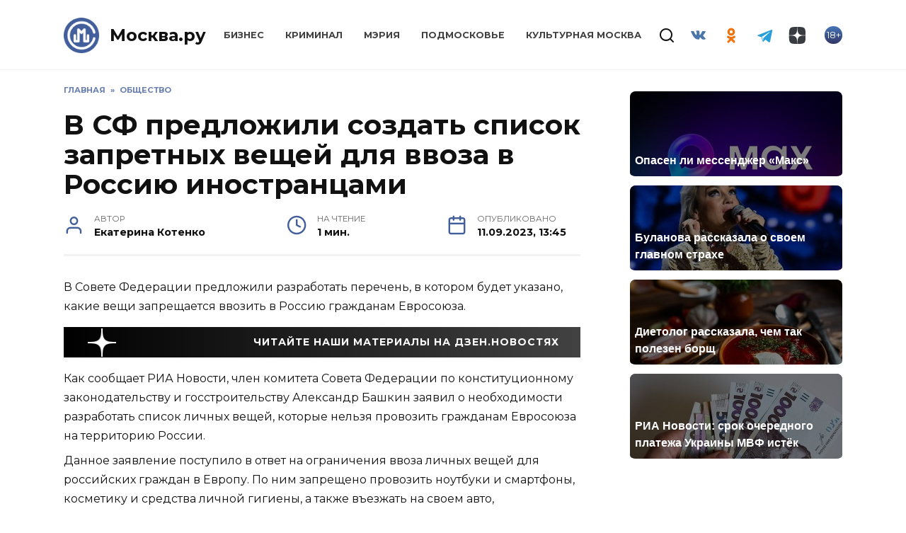

--- FILE ---
content_type: text/html; charset=UTF-8
request_url: https://mockva.ru/2023/09/11/387891.html
body_size: 15740
content:
<!doctype html>
<html lang="ru-RU"
	prefix="og: https://ogp.me/ns#" >
<head>
	<meta charset="UTF-8" />
    <meta http-equiv="X-UA-Compatible" content="IE=edge" />
	<meta name="viewport" content="width=device-width, initial-scale=1" />
    <meta name="theme-color" content="#29272a" />
    <meta name="msapplication-navbutton-color" content="#29272a" />
    <meta name="apple-mobile-web-app-status-bar-style" content="#29272a" />
    <meta name="description" content="Новости Москвы" />
    <atom:link rel="hub" href="https://https://mockva.ru/?pushpress=hub" />
    <link rel="icon" type="image/png" sizes="16x16" href="/favicon-16x16.png" />
    <link rel="icon" type="image/png" sizes="32x32" href="/favicon-32x32.png" />
    <link rel="icon" type="image/png" sizes="192x192" href="/android-chrome-192x192.png" />
    <link rel="mask-icon" href="/safari-pinned-tab.svg" color="#5bbad5">
    <link rel="manifest" href="/manifest.json?1" />
    <link rel="apple-touch-icon" sizes="180x180" href="/apple-touch-icon.png">
    <meta name="msapplication-TileColor" content="#425e9a">
    <meta name="msapplication-TileImage" content="/mstile-144x144.png">
    <meta name="msapplication-config" content="/browserconfig.xml" />
    <link rel="profile" href="http://gmpg.org/xfn/11" />
    <link rel="pingback" href="https://mockva.ru/xmlrpc.php" />
	<title>В СФ предложили создать список запретных вещей для ввоза в Россию иностранцами - Москва.ру</title>

		<!-- All in One SEO 4.1.8 -->
		<meta name="description" content="В Совете Федерации предложили разработать перечень, в котором будет указано, какие вещи запрещается ввозить в Россию гражданам Евросоюза. Как сообщает РИА Новости, член комитета Совета Федерации по конституционному законодательству и госстроительству Александр Башкин заявил о необходимости разработать список личных вещей, которые нельзя провозить гражданам Евросоюза на территорию России. Данное заявление поступило в ответ на ограничения" />
		<meta name="robots" content="max-image-preview:large" />
		<link rel="canonical" href="https://mockva.ru/2023/09/11/387891.html" />
		<meta property="og:locale" content="ru_RU" />
		<meta property="og:site_name" content="Москва.ру - Новости Москвы" />
		<meta property="og:type" content="article" />
		<meta property="og:title" content="В СФ предложили создать список запретных вещей для ввоза в Россию иностранцами - Москва.ру" />
		<meta property="og:description" content="В Совете Федерации предложили разработать перечень, в котором будет указано, какие вещи запрещается ввозить в Россию гражданам Евросоюза. Как сообщает РИА Новости, член комитета Совета Федерации по конституционному законодательству и госстроительству Александр Башкин заявил о необходимости разработать список личных вещей, которые нельзя провозить гражданам Евросоюза на территорию России. Данное заявление поступило в ответ на ограничения" />
		<meta property="og:url" content="https://mockva.ru/2023/09/11/387891.html" />
		<meta property="article:published_time" content="2023-09-11T10:45:35+00:00" />
		<meta property="article:modified_time" content="2023-09-11T10:34:31+00:00" />
		<meta name="twitter:card" content="summary" />
		<meta name="twitter:title" content="В СФ предложили создать список запретных вещей для ввоза в Россию иностранцами - Москва.ру" />
		<meta name="twitter:description" content="В Совете Федерации предложили разработать перечень, в котором будет указано, какие вещи запрещается ввозить в Россию гражданам Евросоюза. Как сообщает РИА Новости, член комитета Совета Федерации по конституционному законодательству и госстроительству Александр Башкин заявил о необходимости разработать список личных вещей, которые нельзя провозить гражданам Евросоюза на территорию России. Данное заявление поступило в ответ на ограничения" />
		<script type="application/ld+json" class="aioseo-schema">
			{"@context":"https:\/\/schema.org","@graph":[{"@type":"WebSite","@id":"https:\/\/mockva.ru\/#website","url":"https:\/\/mockva.ru\/","name":"\u041c\u043e\u0441\u043a\u0432\u0430.\u0440\u0443","description":"\u041d\u043e\u0432\u043e\u0441\u0442\u0438 \u041c\u043e\u0441\u043a\u0432\u044b","inLanguage":"ru-RU","publisher":{"@id":"https:\/\/mockva.ru\/#organization"}},{"@type":"Organization","@id":"https:\/\/mockva.ru\/#organization","name":"\u041c\u043e\u0441\u043a\u0432\u0430.\u0440\u0443","url":"https:\/\/mockva.ru\/"},{"@type":"BreadcrumbList","@id":"https:\/\/mockva.ru\/2023\/09\/11\/387891.html#breadcrumblist","itemListElement":[{"@type":"ListItem","@id":"https:\/\/mockva.ru\/#listItem","position":1,"item":{"@type":"WebPage","@id":"https:\/\/mockva.ru\/","name":"\u0413\u043b\u0430\u0432\u043d\u0430\u044f","description":"\u041d\u043e\u0432\u043e\u0441\u0442\u0438 \u041c\u043e\u0441\u043a\u0432\u044b","url":"https:\/\/mockva.ru\/"},"nextItem":"https:\/\/mockva.ru\/2023\/#listItem"},{"@type":"ListItem","@id":"https:\/\/mockva.ru\/2023\/#listItem","position":2,"item":{"@type":"WebPage","@id":"https:\/\/mockva.ru\/2023\/","name":"2023","url":"https:\/\/mockva.ru\/2023\/"},"nextItem":"https:\/\/mockva.ru\/2023\/09\/#listItem","previousItem":"https:\/\/mockva.ru\/#listItem"},{"@type":"ListItem","@id":"https:\/\/mockva.ru\/2023\/09\/#listItem","position":3,"item":{"@type":"WebPage","@id":"https:\/\/mockva.ru\/2023\/09\/","name":"September","url":"https:\/\/mockva.ru\/2023\/09\/"},"nextItem":"https:\/\/mockva.ru\/2023\/09\/11\/#listItem","previousItem":"https:\/\/mockva.ru\/2023\/#listItem"},{"@type":"ListItem","@id":"https:\/\/mockva.ru\/2023\/09\/11\/#listItem","position":4,"item":{"@type":"WebPage","@id":"https:\/\/mockva.ru\/2023\/09\/11\/","name":"11","url":"https:\/\/mockva.ru\/2023\/09\/11\/"},"previousItem":"https:\/\/mockva.ru\/2023\/09\/#listItem"}]},{"@type":"Person","@id":"https:\/\/mockva.ru\/author\/e-kotenko#author","url":"https:\/\/mockva.ru\/author\/e-kotenko","name":"\u0415\u043a\u0430\u0442\u0435\u0440\u0438\u043d\u0430 \u041a\u043e\u0442\u0435\u043d\u043a\u043e"},{"@type":"WebPage","@id":"https:\/\/mockva.ru\/2023\/09\/11\/387891.html#webpage","url":"https:\/\/mockva.ru\/2023\/09\/11\/387891.html","name":"\u0412 \u0421\u0424 \u043f\u0440\u0435\u0434\u043b\u043e\u0436\u0438\u043b\u0438 \u0441\u043e\u0437\u0434\u0430\u0442\u044c \u0441\u043f\u0438\u0441\u043e\u043a \u0437\u0430\u043f\u0440\u0435\u0442\u043d\u044b\u0445 \u0432\u0435\u0449\u0435\u0439 \u0434\u043b\u044f \u0432\u0432\u043e\u0437\u0430 \u0432 \u0420\u043e\u0441\u0441\u0438\u044e \u0438\u043d\u043e\u0441\u0442\u0440\u0430\u043d\u0446\u0430\u043c\u0438 - \u041c\u043e\u0441\u043a\u0432\u0430.\u0440\u0443","description":"\u0412 \u0421\u043e\u0432\u0435\u0442\u0435 \u0424\u0435\u0434\u0435\u0440\u0430\u0446\u0438\u0438 \u043f\u0440\u0435\u0434\u043b\u043e\u0436\u0438\u043b\u0438 \u0440\u0430\u0437\u0440\u0430\u0431\u043e\u0442\u0430\u0442\u044c \u043f\u0435\u0440\u0435\u0447\u0435\u043d\u044c, \u0432 \u043a\u043e\u0442\u043e\u0440\u043e\u043c \u0431\u0443\u0434\u0435\u0442 \u0443\u043a\u0430\u0437\u0430\u043d\u043e, \u043a\u0430\u043a\u0438\u0435 \u0432\u0435\u0449\u0438 \u0437\u0430\u043f\u0440\u0435\u0449\u0430\u0435\u0442\u0441\u044f \u0432\u0432\u043e\u0437\u0438\u0442\u044c \u0432 \u0420\u043e\u0441\u0441\u0438\u044e \u0433\u0440\u0430\u0436\u0434\u0430\u043d\u0430\u043c \u0415\u0432\u0440\u043e\u0441\u043e\u044e\u0437\u0430. \u041a\u0430\u043a \u0441\u043e\u043e\u0431\u0449\u0430\u0435\u0442 \u0420\u0418\u0410 \u041d\u043e\u0432\u043e\u0441\u0442\u0438, \u0447\u043b\u0435\u043d \u043a\u043e\u043c\u0438\u0442\u0435\u0442\u0430 \u0421\u043e\u0432\u0435\u0442\u0430 \u0424\u0435\u0434\u0435\u0440\u0430\u0446\u0438\u0438 \u043f\u043e \u043a\u043e\u043d\u0441\u0442\u0438\u0442\u0443\u0446\u0438\u043e\u043d\u043d\u043e\u043c\u0443 \u0437\u0430\u043a\u043e\u043d\u043e\u0434\u0430\u0442\u0435\u043b\u044c\u0441\u0442\u0432\u0443 \u0438 \u0433\u043e\u0441\u0441\u0442\u0440\u043e\u0438\u0442\u0435\u043b\u044c\u0441\u0442\u0432\u0443 \u0410\u043b\u0435\u043a\u0441\u0430\u043d\u0434\u0440 \u0411\u0430\u0448\u043a\u0438\u043d \u0437\u0430\u044f\u0432\u0438\u043b \u043e \u043d\u0435\u043e\u0431\u0445\u043e\u0434\u0438\u043c\u043e\u0441\u0442\u0438 \u0440\u0430\u0437\u0440\u0430\u0431\u043e\u0442\u0430\u0442\u044c \u0441\u043f\u0438\u0441\u043e\u043a \u043b\u0438\u0447\u043d\u044b\u0445 \u0432\u0435\u0449\u0435\u0439, \u043a\u043e\u0442\u043e\u0440\u044b\u0435 \u043d\u0435\u043b\u044c\u0437\u044f \u043f\u0440\u043e\u0432\u043e\u0437\u0438\u0442\u044c \u0433\u0440\u0430\u0436\u0434\u0430\u043d\u0430\u043c \u0415\u0432\u0440\u043e\u0441\u043e\u044e\u0437\u0430 \u043d\u0430 \u0442\u0435\u0440\u0440\u0438\u0442\u043e\u0440\u0438\u044e \u0420\u043e\u0441\u0441\u0438\u0438. \u0414\u0430\u043d\u043d\u043e\u0435 \u0437\u0430\u044f\u0432\u043b\u0435\u043d\u0438\u0435 \u043f\u043e\u0441\u0442\u0443\u043f\u0438\u043b\u043e \u0432 \u043e\u0442\u0432\u0435\u0442 \u043d\u0430 \u043e\u0433\u0440\u0430\u043d\u0438\u0447\u0435\u043d\u0438\u044f","inLanguage":"ru-RU","isPartOf":{"@id":"https:\/\/mockva.ru\/#website"},"breadcrumb":{"@id":"https:\/\/mockva.ru\/2023\/09\/11\/387891.html#breadcrumblist"},"author":"https:\/\/mockva.ru\/author\/e-kotenko#author","creator":"https:\/\/mockva.ru\/author\/e-kotenko#author","datePublished":"2023-09-11T10:45:35+03:00","dateModified":"2023-09-11T10:34:31+03:00"},{"@type":"BlogPosting","@id":"https:\/\/mockva.ru\/2023\/09\/11\/387891.html#blogposting","name":"\u0412 \u0421\u0424 \u043f\u0440\u0435\u0434\u043b\u043e\u0436\u0438\u043b\u0438 \u0441\u043e\u0437\u0434\u0430\u0442\u044c \u0441\u043f\u0438\u0441\u043e\u043a \u0437\u0430\u043f\u0440\u0435\u0442\u043d\u044b\u0445 \u0432\u0435\u0449\u0435\u0439 \u0434\u043b\u044f \u0432\u0432\u043e\u0437\u0430 \u0432 \u0420\u043e\u0441\u0441\u0438\u044e \u0438\u043d\u043e\u0441\u0442\u0440\u0430\u043d\u0446\u0430\u043c\u0438 - \u041c\u043e\u0441\u043a\u0432\u0430.\u0440\u0443","description":"\u0412 \u0421\u043e\u0432\u0435\u0442\u0435 \u0424\u0435\u0434\u0435\u0440\u0430\u0446\u0438\u0438 \u043f\u0440\u0435\u0434\u043b\u043e\u0436\u0438\u043b\u0438 \u0440\u0430\u0437\u0440\u0430\u0431\u043e\u0442\u0430\u0442\u044c \u043f\u0435\u0440\u0435\u0447\u0435\u043d\u044c, \u0432 \u043a\u043e\u0442\u043e\u0440\u043e\u043c \u0431\u0443\u0434\u0435\u0442 \u0443\u043a\u0430\u0437\u0430\u043d\u043e, \u043a\u0430\u043a\u0438\u0435 \u0432\u0435\u0449\u0438 \u0437\u0430\u043f\u0440\u0435\u0449\u0430\u0435\u0442\u0441\u044f \u0432\u0432\u043e\u0437\u0438\u0442\u044c \u0432 \u0420\u043e\u0441\u0441\u0438\u044e \u0433\u0440\u0430\u0436\u0434\u0430\u043d\u0430\u043c \u0415\u0432\u0440\u043e\u0441\u043e\u044e\u0437\u0430. \u041a\u0430\u043a \u0441\u043e\u043e\u0431\u0449\u0430\u0435\u0442 \u0420\u0418\u0410 \u041d\u043e\u0432\u043e\u0441\u0442\u0438, \u0447\u043b\u0435\u043d \u043a\u043e\u043c\u0438\u0442\u0435\u0442\u0430 \u0421\u043e\u0432\u0435\u0442\u0430 \u0424\u0435\u0434\u0435\u0440\u0430\u0446\u0438\u0438 \u043f\u043e \u043a\u043e\u043d\u0441\u0442\u0438\u0442\u0443\u0446\u0438\u043e\u043d\u043d\u043e\u043c\u0443 \u0437\u0430\u043a\u043e\u043d\u043e\u0434\u0430\u0442\u0435\u043b\u044c\u0441\u0442\u0432\u0443 \u0438 \u0433\u043e\u0441\u0441\u0442\u0440\u043e\u0438\u0442\u0435\u043b\u044c\u0441\u0442\u0432\u0443 \u0410\u043b\u0435\u043a\u0441\u0430\u043d\u0434\u0440 \u0411\u0430\u0448\u043a\u0438\u043d \u0437\u0430\u044f\u0432\u0438\u043b \u043e \u043d\u0435\u043e\u0431\u0445\u043e\u0434\u0438\u043c\u043e\u0441\u0442\u0438 \u0440\u0430\u0437\u0440\u0430\u0431\u043e\u0442\u0430\u0442\u044c \u0441\u043f\u0438\u0441\u043e\u043a \u043b\u0438\u0447\u043d\u044b\u0445 \u0432\u0435\u0449\u0435\u0439, \u043a\u043e\u0442\u043e\u0440\u044b\u0435 \u043d\u0435\u043b\u044c\u0437\u044f \u043f\u0440\u043e\u0432\u043e\u0437\u0438\u0442\u044c \u0433\u0440\u0430\u0436\u0434\u0430\u043d\u0430\u043c \u0415\u0432\u0440\u043e\u0441\u043e\u044e\u0437\u0430 \u043d\u0430 \u0442\u0435\u0440\u0440\u0438\u0442\u043e\u0440\u0438\u044e \u0420\u043e\u0441\u0441\u0438\u0438. \u0414\u0430\u043d\u043d\u043e\u0435 \u0437\u0430\u044f\u0432\u043b\u0435\u043d\u0438\u0435 \u043f\u043e\u0441\u0442\u0443\u043f\u0438\u043b\u043e \u0432 \u043e\u0442\u0432\u0435\u0442 \u043d\u0430 \u043e\u0433\u0440\u0430\u043d\u0438\u0447\u0435\u043d\u0438\u044f","inLanguage":"ru-RU","headline":"\u0412 \u0421\u0424 \u043f\u0440\u0435\u0434\u043b\u043e\u0436\u0438\u043b\u0438 \u0441\u043e\u0437\u0434\u0430\u0442\u044c \u0441\u043f\u0438\u0441\u043e\u043a \u0437\u0430\u043f\u0440\u0435\u0442\u043d\u044b\u0445 \u0432\u0435\u0449\u0435\u0439 \u0434\u043b\u044f \u0432\u0432\u043e\u0437\u0430 \u0432 \u0420\u043e\u0441\u0441\u0438\u044e \u0438\u043d\u043e\u0441\u0442\u0440\u0430\u043d\u0446\u0430\u043c\u0438","author":{"@id":"https:\/\/mockva.ru\/author\/e-kotenko#author"},"publisher":{"@id":"https:\/\/mockva.ru\/#organization"},"datePublished":"2023-09-11T10:45:35+03:00","dateModified":"2023-09-11T10:34:31+03:00","articleSection":"\u041e\u0431\u0449\u0435\u0441\u0442\u0432\u043e, \u0415\u0432\u0440\u043e\u0441\u043e\u044e\u0437, \u0437\u0430\u043f\u0440\u0435\u0442 \u0432\u0432\u043e\u0437\u0430 \u043b\u0438\u0447\u043d\u044b\u0445 \u0432\u0435\u0449\u0435\u0439, \u0441\u043e\u0432\u0435\u0442 \u0444\u0435\u0434\u0435\u0440\u0430\u0446\u0438\u0438","mainEntityOfPage":{"@id":"https:\/\/mockva.ru\/2023\/09\/11\/387891.html#webpage"},"isPartOf":{"@id":"https:\/\/mockva.ru\/2023\/09\/11\/387891.html#webpage"}}]}
		</script>
		<!-- All in One SEO -->

<link rel="manifest" href="https://mockva.ru/pwa-manifest.json">
<link rel="apple-touch-icon-precomposed" sizes="192x192" href="https://mockva.ru/wp-content/plugins/pwa-for-wp/images/logo.png">
<link rel='dns-prefetch' href='//fonts.googleapis.com' />
<link rel='dns-prefetch' href='//s.w.org' />
		<script type="text/javascript">
			window._wpemojiSettings = {"baseUrl":"https:\/\/s.w.org\/images\/core\/emoji\/12.0.0-1\/72x72\/","ext":".png","svgUrl":"https:\/\/s.w.org\/images\/core\/emoji\/12.0.0-1\/svg\/","svgExt":".svg","source":{"concatemoji":"https:\/\/mockva.ru\/wp-includes\/js\/wp-emoji-release.min.js?ver=5.4.10"}};
			/*! This file is auto-generated */
			!function(e,a,t){var n,r,o,i=a.createElement("canvas"),p=i.getContext&&i.getContext("2d");function s(e,t){var a=String.fromCharCode;p.clearRect(0,0,i.width,i.height),p.fillText(a.apply(this,e),0,0);e=i.toDataURL();return p.clearRect(0,0,i.width,i.height),p.fillText(a.apply(this,t),0,0),e===i.toDataURL()}function c(e){var t=a.createElement("script");t.src=e,t.defer=t.type="text/javascript",a.getElementsByTagName("head")[0].appendChild(t)}for(o=Array("flag","emoji"),t.supports={everything:!0,everythingExceptFlag:!0},r=0;r<o.length;r++)t.supports[o[r]]=function(e){if(!p||!p.fillText)return!1;switch(p.textBaseline="top",p.font="600 32px Arial",e){case"flag":return s([127987,65039,8205,9895,65039],[127987,65039,8203,9895,65039])?!1:!s([55356,56826,55356,56819],[55356,56826,8203,55356,56819])&&!s([55356,57332,56128,56423,56128,56418,56128,56421,56128,56430,56128,56423,56128,56447],[55356,57332,8203,56128,56423,8203,56128,56418,8203,56128,56421,8203,56128,56430,8203,56128,56423,8203,56128,56447]);case"emoji":return!s([55357,56424,55356,57342,8205,55358,56605,8205,55357,56424,55356,57340],[55357,56424,55356,57342,8203,55358,56605,8203,55357,56424,55356,57340])}return!1}(o[r]),t.supports.everything=t.supports.everything&&t.supports[o[r]],"flag"!==o[r]&&(t.supports.everythingExceptFlag=t.supports.everythingExceptFlag&&t.supports[o[r]]);t.supports.everythingExceptFlag=t.supports.everythingExceptFlag&&!t.supports.flag,t.DOMReady=!1,t.readyCallback=function(){t.DOMReady=!0},t.supports.everything||(n=function(){t.readyCallback()},a.addEventListener?(a.addEventListener("DOMContentLoaded",n,!1),e.addEventListener("load",n,!1)):(e.attachEvent("onload",n),a.attachEvent("onreadystatechange",function(){"complete"===a.readyState&&t.readyCallback()})),(n=t.source||{}).concatemoji?c(n.concatemoji):n.wpemoji&&n.twemoji&&(c(n.twemoji),c(n.wpemoji)))}(window,document,window._wpemojiSettings);
		</script>
		<style type="text/css">
img.wp-smiley,
img.emoji {
	display: inline !important;
	border: none !important;
	box-shadow: none !important;
	height: 1em !important;
	width: 1em !important;
	margin: 0 .07em !important;
	vertical-align: -0.1em !important;
	background: none !important;
	padding: 0 !important;
}
</style>
	<link rel='stylesheet' id='wp-block-library-css'  href='https://mockva.ru/wp-includes/css/dist/block-library/style.min.css?ver=5.4.10'  media='all' />
<link rel='stylesheet' id='wp-block-library-theme-css'  href='https://mockva.ru/wp-includes/css/dist/block-library/theme.min.css?ver=5.4.10'  media='all' />
<link rel='stylesheet' id='contact-form-7-css'  href='https://mockva.ru/wp-content/plugins/contact-form-7/includes/css/styles.css?ver=5.0.2'  media='all' />
<link rel='stylesheet' id='lazysizes-css'  href='https://mockva.ru/wp-content/plugins/lazysizes/css/build/lazysizes.fadein.min.css?ver=5.2.2'  media='all' />
<link rel='stylesheet' id='dashicons-css'  href='https://mockva.ru/wp-includes/css/dashicons.min.css?ver=5.4.10'  media='all' />
<link rel='stylesheet' id='google-fonts-css'  href='https://fonts.googleapis.com/css?family=Montserrat%3A400%2C400i%2C700&#038;subset=cyrillic&#038;ver=5.4.10'  media='all' />
<link rel='stylesheet' id='reboot-style-css'  href='https://mockva.ru/wp-content/themes/reboot/assets/css/style.min.css?ver=5.4.10'  media='all' />
<link rel='stylesheet' id='pwaforwp-style-css'  href='https://mockva.ru/wp-content/plugins/pwa-for-wp/assets/css/pwaforwp-main.min.css?ver=1.7.42'  media='all' />
<link rel='stylesheet' id='reboot-style-child-css'  href='https://mockva.ru/wp-content/themes/reboot-child/style.css?ver=5.4.10'  media='all' />
<script  src='https://mockva.ru/wp-includes/js/jquery/jquery.js?ver=1.12.4-wp'></script>
<script  src='https://mockva.ru/wp-includes/js/jquery/jquery-migrate.min.js?ver=1.4.1'></script>
<script  src='https://mockva.ru/wp-content/plugins/lazysizes/js/build/lazysizes.aspectratio-fullnative.min.js?ver=5.2.2'></script>
<script  src='https://mockva.ru/wp-content/plugins/sticky-menu-or-anything-on-scroll/assets/js/jq-sticky-anything.min.js?ver=2.1.1'></script>
<link rel='https://api.w.org/' href='https://mockva.ru/wp-json/' />
<link rel="EditURI" type="application/rsd+xml" title="RSD" href="https://mockva.ru/xmlrpc.php?rsd" />
<link rel="wlwmanifest" type="application/wlwmanifest+xml" href="https://mockva.ru/wp-includes/wlwmanifest.xml" /> 
<link rel='prev' title='В Минэнерго рассказали о перебоях в поставке топлива на российский юг' href='https://mockva.ru/2023/09/11/387889.html' />
<link rel='next' title='В Кремле считают, что покинувшие Россию жители вернутся на родину' href='https://mockva.ru/2023/09/11/387893.html' />
<meta name="generator" content="WordPress 5.4.10" />
<link rel='shortlink' href='https://mockva.ru/?p=387891' />
<link rel="alternate" type="application/json+oembed" href="https://mockva.ru/wp-json/oembed/1.0/embed?url=https%3A%2F%2Fmockva.ru%2F2023%2F09%2F11%2F387891.html" />
<link rel="alternate" type="text/xml+oembed" href="https://mockva.ru/wp-json/oembed/1.0/embed?url=https%3A%2F%2Fmockva.ru%2F2023%2F09%2F11%2F387891.html&#038;format=xml" />
			<noscript><style>.lazyload { display: none !important; }</style></noscript>
		
    <style>.site-logotype{max-width:50px}.site-logotype img{max-height:50px}.scrolltop:before{color:#425f9c}.scrolltop:before{content:"\2191"}::selection, .card-slider__category, .card-slider-container .swiper-pagination-bullet-active, .post-card--grid .post-card__thumbnail:before, .post-card:not(.post-card--small) .post-card__thumbnail a:before, .post-card:not(.post-card--small) .post-card__category,  .post-box--high .post-box__category span, .post-box--wide .post-box__category span, .page-separator, .pagination .nav-links .page-numbers:not(.dots):not(.current):before, .btn, .btn-primary:hover, .btn-primary:not(:disabled):not(.disabled).active, .btn-primary:not(:disabled):not(.disabled):active, .show>.btn-primary.dropdown-toggle, .comment-respond .form-submit input, .page-links__item{background-color:#425f9c}.entry-image--big .entry-image__body .post-card__category a, .home-text ul:not([class])>li:before, .page-content ul:not([class])>li:before, .taxonomy-description ul:not([class])>li:before, .widget-area .widget_categories ul.menu li a:before, .widget-area .widget_categories ul.menu li span:before, .widget-area .widget_categories>ul li a:before, .widget-area .widget_categories>ul li span:before, .widget-area .widget_nav_menu ul.menu li a:before, .widget-area .widget_nav_menu ul.menu li span:before, .widget-area .widget_nav_menu>ul li a:before, .widget-area .widget_nav_menu>ul li span:before, .page-links .page-numbers:not(.dots):not(.current):before, .page-links .post-page-numbers:not(.dots):not(.current):before, .pagination .nav-links .page-numbers:not(.dots):not(.current):before, .pagination .nav-links .post-page-numbers:not(.dots):not(.current):before, .entry-image--full .entry-image__body .post-card__category a, .entry-image--fullscreen .entry-image__body .post-card__category a, .entry-image--wide .entry-image__body .post-card__category a{background-color:#425f9c}.comment-respond input:focus, select:focus, textarea:focus, .post-card--grid.post-card--thumbnail-no, .post-card--standard:after, .spoiler-box, .btn-primary, .btn-primary:hover, .btn-primary:not(:disabled):not(.disabled).active, .btn-primary:not(:disabled):not(.disabled):active, .show>.btn-primary.dropdown-toggle, .inp:focus, .entry-tag:focus, .entry-tag:hover, .search-screen .search-form .search-field:focus, .entry-content ul:not([class])>li:before, .text-content ul:not([class])>li:before, .entry-content blockquote{border-color:#425f9c}.post-card--grid a:hover, .post-card--small .post-card__category, .post-card__author:before, .post-card__comments:before, .post-card__date:before, .post-card__like:before, .post-card__views:before, .entry-author:before, .entry-date:before, .entry-time:before, .entry-views:before, .entry-content ol:not([class])>li:before, .text-content ol:not([class])>li:before, .entry-content blockquote:before, .spoiler-box__title:after, .search-icon:hover:before, .search-form .search-submit:hover:before, .star-rating-item.hover,
        .comment-list .bypostauthor>.comment-body .comment-author:after,
        .breadcrumb a, .breadcrumb span,
        .search-screen .search-form .search-submit:before, 
        .star-rating--score-1:not(.hover) .star-rating-item:nth-child(1),
        .star-rating--score-2:not(.hover) .star-rating-item:nth-child(1), .star-rating--score-2:not(.hover) .star-rating-item:nth-child(2),
        .star-rating--score-3:not(.hover) .star-rating-item:nth-child(1), .star-rating--score-3:not(.hover) .star-rating-item:nth-child(2), .star-rating--score-3:not(.hover) .star-rating-item:nth-child(3),
        .star-rating--score-4:not(.hover) .star-rating-item:nth-child(1), .star-rating--score-4:not(.hover) .star-rating-item:nth-child(2), .star-rating--score-4:not(.hover) .star-rating-item:nth-child(3), .star-rating--score-4:not(.hover) .star-rating-item:nth-child(4),
        .star-rating--score-5:not(.hover) .star-rating-item:nth-child(1), .star-rating--score-5:not(.hover) .star-rating-item:nth-child(2), .star-rating--score-5:not(.hover) .star-rating-item:nth-child(3), .star-rating--score-5:not(.hover) .star-rating-item:nth-child(4), .star-rating--score-5:not(.hover) .star-rating-item:nth-child(5){color:#425f9c}a:hover, a:focus, a:active, .spanlink:hover, .top-menu ul li>span:hover, .main-navigation ul li a:hover, .main-navigation ul li span:hover, .footer-navigation ul li a:hover, .footer-navigation ul li span:hover, .comment-reply-link:hover, .pseudo-link:hover, .child-categories ul li a:hover{color:#425f9c}.top-menu>ul>li>a:before, .top-menu>ul>li>span:before{background:#425f9c}.child-categories ul li a:hover, .post-box--no-thumb a:hover{border-color:#425f9c}.post-box--card:hover{box-shadow: inset 0 0 0 1px #425f9c}.post-box--card:hover{-webkit-box-shadow: inset 0 0 0 1px #425f9c}</style>
<link rel="preconnect" href="//code.tidio.co"><link rel="icon" href="https://mockva.ru/wp-content/uploads/2021/12/cropped-cropped-cropped-logo-svg-1-1-32x32.png" sizes="32x32" />
<link rel="icon" href="https://mockva.ru/wp-content/uploads/2021/12/cropped-cropped-cropped-logo-svg-1-1-192x192.png" sizes="192x192" />
<meta name="msapplication-TileImage" content="https://mockva.ru/wp-content/uploads/2021/12/cropped-cropped-cropped-logo-svg-1-1-270x270.png" />
<meta name="pwaforwp" content="wordpress-plugin"/>
        <meta name="theme-color" content="#D5E0EB">
        <meta name="apple-mobile-web-app-title" content="Москва.ру">
        <meta name="application-name" content="Москва.ру">
        <meta name="apple-mobile-web-app-capable" content="yes">
        <meta name="apple-mobile-web-app-status-bar-style" content="default">
        <meta name="mobile-web-app-capable" content="yes">
        <meta name="apple-touch-fullscreen" content="YES">
<link rel="apple-touch-startup-image" href="https://mockva.ru/wp-content/plugins/pwa-for-wp/images/logo.png">
<link rel="apple-touch-icon" sizes="192x192" href="https://mockva.ru/wp-content/plugins/pwa-for-wp/images/logo.png">
<link rel="apple-touch-icon" sizes="512x512" href="https://mockva.ru/wp-content/plugins/pwa-for-wp/images/logo-512x512.png">
    <!--     <script async src="//whitepush.biz/pnsw_init.js" data-user-id="5"></script> -->
    <script async src="https://yastatic.net/pcode/adfox/header-bidding.js"></script>
    <!--<script src="https://getcode.adtech-digital.ru/mockvaru.js"></script>-->
    <script src="https://yastatic.net/pcode/adfox/loader.js" crossorigin="anonymous"></script>
<!--     <script async src="https://0.code.cotsta.ru/dist/a.min.js"></script> -->
	
	<script>window.yaContextCb = window.yaContextCb || []</script>
	<script src="https://yandex.ru/ads/system/context.js" async></script>
    <script>
        (adsbygoogle = window.adsbygoogle || []).push({
            google_ad_client: "ca-pub-9033099948928268",
            enable_page_level_ads: false
        });
    </script>
    <script type="text/javascript">!function(){var t=document.createElement("script");t.type="text/javascript",t.async=!0,t.src="https://vk.com/js/api/openapi.js?168",t.onload=function(){VK.Retargeting.Init("VK-RTRG-509036-fzixw"),VK.Retargeting.Hit()},document.head.appendChild(t)}();</script><noscript><img src="https://vk.com/rtrg?p=VK-RTRG-509036-fzixw" style="position:fixed; left:-999px;" alt=""/></noscript>
<!--     <script type="text/javascript" src="https://code.giraff.io/data/widget-mockvaru.js" async></script> -->
    <meta name="yandex-verification" content="300fa3cdf71278bb" />
    <meta name="zen-verification" content="RZpWYhs7h22rnR2oC2rSCCZ6TeT7fi8EqvEEAo2HVIp1jR8kMeK2N8yTC4ERxC93" />
</head>

<body class="post-template-default single single-post postid-387891 single-format-standard wp-embed-responsive sidebar-right">
<!-- Yandex.Metrika counter -->
<script type="text/javascript" >
    (function(m,e,t,r,i,k,a){m[i]=m[i]||function(){(m[i].a=m[i].a||[]).push(arguments)};
        m[i].l=1*new Date();
        for (var j = 0; j < document.scripts.length; j++) {if (document.scripts[j].src === r) { return; }}
        k=e.createElement(t),a=e.getElementsByTagName(t)[0],k.async=1,k.src=r,a.parentNode.insertBefore(k,a)})
    (window, document, "script", "https://mc.yandex.ru/metrika/tag.js", "ym");

    ym(55717279, "init", {
        clickmap:true,
        trackLinks:true,
        accurateTrackBounce:true,
        webvisor:true
    });
</script>
<noscript><div><img src="https://mc.yandex.ru/watch/55717279" style="position:absolute; left:-9999px;" alt="" /></div></noscript>
<!-- /Yandex.Metrika counter -->
<!-- Global site tag (gtag.js) - Google Analytics -->
<!-- <script async src="https://www.googletagmanager.com/gtag/js?id=UA-163798316-1"></script> -->
<!-- <script>
    window.dataLayer = window.dataLayer || [];
    function gtag(){dataLayer.push(arguments);}
    gtag('js', new Date());

    gtag('config', 'UA-163798316-1');
</script> -->
<!--LiveInternet counter--><a href="//www.liveinternet.ru/click"
                              target="_blank"><img id="licnt8677" width="88" height="31" style="border:0; display: none;"
                                                   title="LiveInternet: показано число просмотров и посетителей за 24 часа"
                                                   src="[data-uri]"
                                                   alt=""/></a><script>(function(d,s){d.getElementById("licnt8677").src=
        "//counter.yadro.ru/hit?t52.6;r"+escape(d.referrer)+
        ((typeof(s)=="undefined")?"":";s"+s.width+""+s.height+""+
            (s.colorDepth?s.colorDepth:s.pixelDepth))+";u"+escape(d.URL)+
        ";h"+escape(d.title.substring(0,150))+";"+Math.random()})
    (document,screen)</script><!--/LiveInternet-->



<div id="page" class="site">
    <a class="skip-link screen-reader-text" href="#content">Skip to content</a>

    

<header id="masthead" class="site-header full" itemscope itemtype="http://schema.org/WPHeader">
    <div class="site-header-inner fixed">

        <div class="humburger js-humburger"><span></span><span></span><span></span></div>

        <div class="site-branding">
    <div class="site-logotype"><a href="https://mockva.ru/"><img src="https://mockva.ru/wp-content/uploads/2021/12/cropped-cropped-logo-svg-1-1.png" alt="Москва.ру"></a></div><div class="site-branding__body"><div class="site-title"><a href="https://mockva.ru/">Москва.ру</a></div></div></div><!-- .site-branding --><div class="top-menu"><ul id="top-menu" class="menu"><li id="menu-item-78017" class="menu-item menu-item-type-taxonomy menu-item-object-category menu-item-78017"><a href="https://mockva.ru/category/business">Бизнес</a></li>
<li id="menu-item-78018" class="menu-item menu-item-type-taxonomy menu-item-object-category menu-item-78018"><a href="https://mockva.ru/category/kriminal">Криминал</a></li>
<li id="menu-item-78019" class="menu-item menu-item-type-taxonomy menu-item-object-category menu-item-78019"><a href="https://mockva.ru/category/meriya">Мэрия</a></li>
<li id="menu-item-78020" class="menu-item menu-item-type-taxonomy menu-item-object-category menu-item-78020"><a href="https://mockva.ru/category/podmoskove">Подмосковье</a></li>
<li id="menu-item-394153" class="menu-item menu-item-type-taxonomy menu-item-object-category menu-item-394153"><a href="https://mockva.ru/category/kulturnaya-moskva">Культурная Москва</a></li>
</ul></div>                <div class="header-search">
                    <span class="search-icon js-search-icon"></span>
                </div>
            
<div class="social-links">
    <div class="social-buttons social-buttons--square social-buttons--circle">

    <span class="social-button social-button--vkontakte js-social-link" data-uri="https://vk.com/mockva_24"></span><span class="social-button social-button--odnoklassniki js-social-link" data-uri="https://ok.ru/group/57405405921508"></span><span class="social-button social-button--telegram js-social-link" data-uri="https://t.me/mockvaru"></span><span class="social-button social-button--yandexzen js-social-link" data-uri="https://dzen.ru/mockva.ru"></span>
    </div>
</div>

                <div class="header-html-2">
                    <div class="age"><span>18+</span></div>                </div>
            
    </div>
</header><!-- #masthead -->


    
    <div class="mobile-menu-placeholder js-mobile-menu-placeholder"></div>
    <div class="search-screen-overlay js-search-screen-overlay"></div>
    <div class="search-screen js-search-screen">
		
<form role="search" method="get" class="search-form" action="https://mockva.ru/">
    <label>
        <span class="screen-reader-text">Search for:</span>
        <input type="search" class="search-field" placeholder="Поиск..." value="" name="s">
    </label>
    <button type="submit" class="search-submit"></button>
</form>    </div>

    
	
    <div id="content" class="site-content fixed">

        
        <div class="site-content-inner">
    
        
        <div id="primary" class="content-area" itemscope itemtype="http://schema.org/Article">
            <main id="main" class="site-main article-card">

                
<article id="post-387891" class="article-post post-387891 post type-post status-publish format-standard  category-obschestvo tag-evrosoyuz tag-zapret-vvoza-lichnyh-veshhej tag-sovet-federaczii">

    
        <div class="breadcrumb" itemscope itemtype="http://schema.org/BreadcrumbList"><span class="breadcrumb-item" itemprop="itemListElement" itemscope itemtype="http://schema.org/ListItem"><a href="https://mockva.ru/" itemprop="item"><span itemprop="name">Главная</span></a><meta itemprop="position" content="0"></span> <span class="breadcrumb-separator">»</span> <span class="breadcrumb-item" itemprop="itemListElement" itemscope itemtype="http://schema.org/ListItem"><a href="https://mockva.ru/category/obschestvo" itemprop="item"><span itemprop="name">Общество</span></a><meta itemprop="position" content="1"></span></div>
                                <h1 class="entry-title" itemprop="headline">В СФ предложили создать список запретных вещей для ввоза в Россию иностранцами</h1>
                    
        
        
    
            <div class="entry-meta">
            <span class="entry-author" itemprop="author"><span class="entry-label">Автор</span> Екатерина Котенко</span>            <span class="entry-time"><span class="entry-label">На чтение</span> 1 мин.</span>                        <span class="entry-date"><span class="entry-label">Опубликовано</span> <time itemprop="datePublished" datetime="2023-09-11">11.09.2023, 13:45</time></span>        </div>
    
    
    <div class="entry-content" itemprop="articleBody">
        <p>В Совете Федерации предложили разработать перечень, в котором будет указано, какие вещи запрещается ввозить в Россию гражданам Евросоюза.</p>
<p>Как сообщает РИА Новости, член комитета Совета Федерации по конституционному законодательству и госстроительству Александр Башкин заявил о необходимости разработать список личных вещей, которые нельзя провозить гражданам Евросоюза на территорию России.</p>
<p>Данное заявление поступило в ответ на ограничения ввоза личных вещей для российских граждан в Европу. По ним запрещено провозить ноутбуки и смартфоны, косметику и средства личной гигиены, а также въезжать на своем авто, зарегистрированном в РФ. Сенатор заявил, что в ответ стоит определить широкий список запретных для ввоза вещей гражданами Евросоюза.</p>
<p>Также сенатор отметил, что ограничения по ввозу личных вещей для граждан России незаконны, так как санкции распространяются исключительно на торговый оборот, однако личные предметы граждан РФ это трогать не должно.</p>
<!-- toc empty -->            </div><!-- .entry-content -->

</article>



<div class="entry-tags"><a href="https://mockva.ru/tag/evrosoyuz" class="entry-tag">Евросоюз</a> <a href="https://mockva.ru/tag/zapret-vvoza-lichnyh-veshhej" class="entry-tag">запрет ввоза личных вещей</a> <a href="https://mockva.ru/tag/sovet-federaczii" class="entry-tag">совет федерации</a> </div>

    <div class="rating-box">
        <div class="rating-box__header">Рейтинг</div>
		<div class="star-rating js-star-rating star-rating--score-0" data-post-id="387891" data-rating-count="" data-rating-sum="" data-rating-value=""><span class="star-rating-item js-star-rating-item" data-score="1"><svg aria-hidden="true" role="img" xmlns="http://www.w3.org/2000/svg" viewBox="0 0 576 512" class="i-ico"><path fill="currentColor" d="M259.3 17.8L194 150.2 47.9 171.5c-26.2 3.8-36.7 36.1-17.7 54.6l105.7 103-25 145.5c-4.5 26.3 23.2 46 46.4 33.7L288 439.6l130.7 68.7c23.2 12.2 50.9-7.4 46.4-33.7l-25-145.5 105.7-103c19-18.5 8.5-50.8-17.7-54.6L382 150.2 316.7 17.8c-11.7-23.6-45.6-23.9-57.4 0z" class="ico-star"></path></svg></span><span class="star-rating-item js-star-rating-item" data-score="2"><svg aria-hidden="true" role="img" xmlns="http://www.w3.org/2000/svg" viewBox="0 0 576 512" class="i-ico"><path fill="currentColor" d="M259.3 17.8L194 150.2 47.9 171.5c-26.2 3.8-36.7 36.1-17.7 54.6l105.7 103-25 145.5c-4.5 26.3 23.2 46 46.4 33.7L288 439.6l130.7 68.7c23.2 12.2 50.9-7.4 46.4-33.7l-25-145.5 105.7-103c19-18.5 8.5-50.8-17.7-54.6L382 150.2 316.7 17.8c-11.7-23.6-45.6-23.9-57.4 0z" class="ico-star"></path></svg></span><span class="star-rating-item js-star-rating-item" data-score="3"><svg aria-hidden="true" role="img" xmlns="http://www.w3.org/2000/svg" viewBox="0 0 576 512" class="i-ico"><path fill="currentColor" d="M259.3 17.8L194 150.2 47.9 171.5c-26.2 3.8-36.7 36.1-17.7 54.6l105.7 103-25 145.5c-4.5 26.3 23.2 46 46.4 33.7L288 439.6l130.7 68.7c23.2 12.2 50.9-7.4 46.4-33.7l-25-145.5 105.7-103c19-18.5 8.5-50.8-17.7-54.6L382 150.2 316.7 17.8c-11.7-23.6-45.6-23.9-57.4 0z" class="ico-star"></path></svg></span><span class="star-rating-item js-star-rating-item" data-score="4"><svg aria-hidden="true" role="img" xmlns="http://www.w3.org/2000/svg" viewBox="0 0 576 512" class="i-ico"><path fill="currentColor" d="M259.3 17.8L194 150.2 47.9 171.5c-26.2 3.8-36.7 36.1-17.7 54.6l105.7 103-25 145.5c-4.5 26.3 23.2 46 46.4 33.7L288 439.6l130.7 68.7c23.2 12.2 50.9-7.4 46.4-33.7l-25-145.5 105.7-103c19-18.5 8.5-50.8-17.7-54.6L382 150.2 316.7 17.8c-11.7-23.6-45.6-23.9-57.4 0z" class="ico-star"></path></svg></span><span class="star-rating-item js-star-rating-item" data-score="5"><svg aria-hidden="true" role="img" xmlns="http://www.w3.org/2000/svg" viewBox="0 0 576 512" class="i-ico"><path fill="currentColor" d="M259.3 17.8L194 150.2 47.9 171.5c-26.2 3.8-36.7 36.1-17.7 54.6l105.7 103-25 145.5c-4.5 26.3 23.2 46 46.4 33.7L288 439.6l130.7 68.7c23.2 12.2 50.9-7.4 46.4-33.7l-25-145.5 105.7-103c19-18.5 8.5-50.8-17.7-54.6L382 150.2 316.7 17.8c-11.7-23.6-45.6-23.9-57.4 0z" class="ico-star"></path></svg></span></div>    </div>

<ul class="post-read-more">
            <li>
        <a href="https://mockva.ru/2025/11/25/407169.html">СК обвинил москвичку в нападении на полицейского после вызова о краже</a>
        </li>        <li>
        <a href="https://mockva.ru/2025/08/26/406414.html">«Я то самое зло»: Зиннатуллина иронично парировала в споре с Богомоловым о блогерах</a>
        </li>        <li>
        <a href="https://mockva.ru/2025/08/13/406324.html">Граждане России получат софинансирование по программе долгосрочных сбережений до конца августа 2025 года</a>
        </li></ul>

    <div class="entry-social">
		
		<div class="social-buttons"><span class="social-button social-button--vkontakte" data-social="vkontakte"></span><span class="social-button social-button--telegram" data-social="telegram"></span><span class="social-button social-button--odnoklassniki" data-social="odnoklassniki"></span><span class="social-button social-button--whatsapp" data-social="whatsapp"></span></div>    </div>





<meta itemscope itemprop="mainEntityOfPage" itemType="https://schema.org/WebPage" itemid="https://mockva.ru/2023/09/11/387891.html" content="В СФ предложили создать список запретных вещей для ввоза в Россию иностранцами">
<meta itemprop="dateModified" content="2023-09-11">
<div itemprop="publisher" itemscope itemtype="https://schema.org/Organization" style="display: none;"><div itemprop="logo" itemscope itemtype="https://schema.org/ImageObject"><meta itemprop="url" content="https://mockva.ru/logo.png" /><img src="https://mockva.ru/wp-content/uploads/2021/12/cropped-cropped-logo-svg-1-1.png" alt="Москва.ру"><meta itemprop="width" content="50"><meta itemprop="height" content="50"></div><meta itemprop="name" content="Москва.ру"><meta itemprop="telephone" content="+7 812 4016292"><meta itemprop="address" content="197022, Россия, Г.Санкт-Петербург, ВН.ТЕР.Г. МУНИЦИПАЛЬНЫЙ ОКРУГ АПТЕКАРСКИЙ ОСТРОВ, УЛ ЧАПЫГИНА, Д. 6 ЛИТЕРА П, ОФИС 316"><meta itemprop="url" content="https://mockva.ru"></div>                                                    <script>
                        var w=window.innerWidth||document.documentElement.clientWidth||document.body.clientWidth;
                        if (w>375) { $ynbtn='ндекс ' } else { $ynbtn = '.' }
                        jQuery('.entry-content').children('p').eq(0).after('<a class="yanews-button" href="https://yandex.ru/news/?favid=254104496&from=rubric" onclick="ym(55717279,\'reachGoal\',\'mockva-yanews-content\'); return true;" rel="dofollow" target="_blank"><div class="yn-inner"><span class="yn1"><span><span class="num">Добавьте наш источник в Дзен.Новостях</span><span class="num">Подписка без оповещений</span></span><img data-src="https://mockva.ru/wp-content/uploads/2025/01/dzen42.png" alt="Я.Новости" class="lazyload"></span><span class="yn2"><span class="num">Читайте наши материалы на Дзен.Новостях</span></span></div></a>');
                    </script>
				<style>
                                .yanews-button .yn1 span.num, .yanews-button .yn2 span.num{
                                    color: #fff;
                                }
                                .yanews-button{
                                    background: linear-gradient(to right,#000000,#424242);
                                }
                                .yanews-button:hover{
                                    background: linear-gradient(to right,#565656,#000000);
                                }
                            </style>

                            
                            </main><!-- #main -->
        </div><!-- #primary -->

                            <aside id="secondary" class="widget-area" itemscope itemtype="http://schema.org/WPSideBar">
				<div id="adfox_170784297638759165"></div>
					<script>
						window.yaContextCb.push(()=>{
							Ya.adfoxCode.createAdaptive({
								ownerId: 274076,
								containerId: 'adfox_170784297638759165',
								params: {
									pp: 'h',
									ps: 'hgkx',
									p2: 'p'
								}
							}, ['desktop', 'tablet', 'phone'], {
								tabletWidth: 830,
								phoneWidth: 480,
								isAutoReloads: true
							})
						})
					</script>
                <div class="sticky-sidebar js-sticky-sidebar">
                    <!-- <div id="adfox_157160870582351043"></div>-->
                    <div id="atdigital"></div>
                    <style>
                        #adfox_157160870582351043:empty {
                            background-color: #c7d2dc;
                            min-height: 300px;
                            min-width: 300px;
                        }
                    </style>
                    <div class="infox_19304"></div><script type="text/javascript"> 
					(function(w, d, n, s, t) {
						w[n] = w[n] || [];
						w[n].push(function() {
							INFOX19304.renderByClass("infox_19304");
						});
						t = d.getElementsByTagName("script")[0];
						s = d.createElement("script");
						s.type = "text/javascript";
						s.src = "//rb.infox.sg/infox/19304";
						s.async = true;
						t.parentNode.insertBefore(s, t);
					})(this, this.document, "infoxContextAsyncCallbacks19304");
				</script>
                </div>
            </aside><!-- #secondary -->
            
    
        <div class="related-posts single-teasers fixed">
			<div id="adfox_17078429763889744"></div>
            <div class="related-posts__header single-teasers__header">Новости партнёров</div>
            <div class="infox_18606" style="min-height: 256px; min-width: 100%;"></div>
			<script type="text/javascript"> 
    (function(w, d, n, s, t) {
        w[n] = w[n] || [];
        w[n].push(function() {
            INFOX18606.renderByClass("infox_18606");
        });
        t = d.getElementsByTagName("script")[0];
        s = d.createElement("script");
        s.type = "text/javascript";
        s.src = "//rb.infox.sg/infox/18606";
        s.async = true;
        t.parentNode.insertBefore(s, t);
    })(this, this.document, "infoxContextAsyncCallbacks18606");
</script>
            <script>
                jQuery( document ).ready(function() {
                    setTimeout(function () {
                        jQuery('.infox_18606 .itemrr a').attr("onClick", "ym(55717279,'reachGoal','tc-infox');return true;");
                    }, 3000);
                });
            </script>
            <div id="grf_mockvaru"></div>
			<div class="smi2-desk"><div id="unit_102915"><a href="https://smi2.ru/" >Новости СМИ2</a></div>
<script type="text/javascript" charset="utf-8">
  (function() {
    var sc = document.createElement('script'); sc.type = 'text/javascript'; sc.async = true;
    sc.src = '//smi2.ru/data/js/102915.js'; sc.charset = 'utf-8';
    var s = document.getElementsByTagName('script')[0]; s.parentNode.insertBefore(sc, s);
  }());
</script></div>
			<div class="smi2-mob"></div>
        </div>

                    
        <div class="related-posts fixed">

            
            <div class="related-posts__header">Ещё новости</div>

            <div class="post-cards post-cards--vertical">

	            
<div class="post-card post-card--related">
	        <div class="post-card__thumbnail">
            <a href="https://mockva.ru/2025/11/25/407169.html">
				<img data-aspectratio="335/220" src="[data-uri]" width="335" height="220" data-src="https://mockva.ru/wp-content/uploads/2025/11/policziya-335x220.jpg" class="attachment-reboot_small size-reboot_small wp-post-image lazyloadnative" alt="" /><noscript><img width="335" height="220" src="https://mockva.ru/wp-content/uploads/2025/11/policziya-335x220.jpg" class="attachment-reboot_small size-reboot_small wp-post-image" alt="" /></noscript>            </a>
        </div>
	
    <div class="post-card__body">

	    <div class="post-card__title"><a href="https://mockva.ru/2025/11/25/407169.html">СК обвинил москвичку в нападении на полицейского после вызова о краже</a></div>
    </div>

</div>

<div class="post-card post-card--related">
	        <div class="post-card__thumbnail">
            <a href="https://mockva.ru/2025/08/26/406414.html">
				<img data-aspectratio="335/220" src="[data-uri]" width="335" height="220" data-src="https://mockva.ru/wp-content/uploads/2025/08/2025-08-26-19.43.59-335x220.jpg" class="attachment-reboot_small size-reboot_small wp-post-image lazyloadnative" alt="" /><noscript><img width="335" height="220" src="https://mockva.ru/wp-content/uploads/2025/08/2025-08-26-19.43.59-335x220.jpg" class="attachment-reboot_small size-reboot_small wp-post-image" alt="" /></noscript>            </a>
        </div>
	
    <div class="post-card__body">

	    <div class="post-card__title"><a href="https://mockva.ru/2025/08/26/406414.html">«Я то самое зло»: Зиннатуллина иронично парировала в споре с Богомоловым о блогерах</a></div>
    </div>

</div>

<div class="post-card post-card--related post-card--thumbnail-no">
	
    <div class="post-card__body">

	    <div class="post-card__title"><a href="https://mockva.ru/2025/08/13/406324.html">Граждане России получат софинансирование по программе долгосрочных сбережений до конца августа 2025 года</a></div>
    </div>

</div>

<div class="post-card post-card--related post-card--thumbnail-no">
	
    <div class="post-card__body">

	    <div class="post-card__title"><a href="https://mockva.ru/2025/08/13/406322.html">Срок подачи таможенной декларации на оборудование увеличат до 10 лет по инициативе Минфина</a></div>
    </div>

</div>

<div class="post-card post-card--related post-card--thumbnail-no">
	
    <div class="post-card__body">

	    <div class="post-card__title"><a href="https://mockva.ru/2025/08/13/406320.html">В Москве пройдет крупнейший гастрономический фестиваль с участием производителей из 77 регионов</a></div>
    </div>

</div>

<div class="post-card post-card--related post-card--thumbnail-no">
	
    <div class="post-card__body">

	    <div class="post-card__title"><a href="https://mockva.ru/2025/08/11/406312.html">Средний размер пенсии в России в 2025 году достиг 23,5 тысячи рублей</a></div>
    </div>

</div>

<div class="post-card post-card--related">
	        <div class="post-card__thumbnail">
            <a href="https://mockva.ru/2025/07/28/406194.html">
				<img data-aspectratio="335/220" src="[data-uri]" width="335" height="220" data-src="https://mockva.ru/wp-content/uploads/2025/07/photo_2025-07-28_13-58-23-335x220.jpg" class="attachment-reboot_small size-reboot_small wp-post-image lazyloadnative" alt="" /><noscript><img width="335" height="220" src="https://mockva.ru/wp-content/uploads/2025/07/photo_2025-07-28_13-58-23-335x220.jpg" class="attachment-reboot_small size-reboot_small wp-post-image" alt="" /></noscript>            </a>
        </div>
	
    <div class="post-card__body">

	    <div class="post-card__title"><a href="https://mockva.ru/2025/07/28/406194.html">Экс-КВНщик предложил план спасения легендарного клуба</a></div>
    </div>

</div>

<div class="post-card post-card--related">
	        <div class="post-card__thumbnail">
            <a href="https://mockva.ru/2025/06/09/405778.html">
				<img data-aspectratio="335/220" src="[data-uri]" width="335" height="220" data-src="https://mockva.ru/wp-content/uploads/2025/06/14390_baltphoto_olga_androsova-2-335x220.jpg" class="attachment-reboot_small size-reboot_small wp-post-image lazyloadnative" alt="" /><noscript><img width="335" height="220" src="https://mockva.ru/wp-content/uploads/2025/06/14390_baltphoto_olga_androsova-2-335x220.jpg" class="attachment-reboot_small size-reboot_small wp-post-image" alt="" /></noscript>            </a>
        </div>
	
    <div class="post-card__body">

	    <div class="post-card__title"><a href="https://mockva.ru/2025/06/09/405778.html">В Москве после реконструкции открылся современный лечебный корпус ГКБ имени Иноземцева</a></div>
    </div>

</div>

            </div>

            
        </div>

                    
<script>
	let elArticle = document.querySelectorAll('.entry-content p')
	let intextAd = document.createElement('div');
	intextAd.id = 'adfox_17078429763879386';
	elArticle[1].after(intextAd);
	
    window.yaContextCb.push(()=>{
        Ya.adfoxCode.createAdaptive({
            ownerId: 274076,
            containerId: 'adfox_17078429763879386',
            params: {
                pp: 'h',
                ps: 'hgkx',
                p2: 'p'
            }
        }, ['desktop', 'tablet', 'phone'], {
            tabletWidth: 830,
            phoneWidth: 480,
            isAutoReloads: true
        })
    })


    window.yaContextCb.push(()=>{
        Ya.adfoxCode.createAdaptive({
            ownerId: 274076,
            containerId: 'adfox_17078429763889744',
            params: {
                pp: 'h',
                ps: 'hgkx',
                p2: 'p'
            }
        }, ['desktop', 'tablet', 'phone'], {
            tabletWidth: 830,
            phoneWidth: 480,
            isAutoReloads: true
        })
    })
</script>


    </div><!--.site-content-inner-->
</div><!--.site-content-->

    <div class="block-after-site fixed"></div>

    
    

<div class="site-footer-container">

    

    <footer id="colophon" class="site-footer site-footer--style-gray full">
        <div class="site-footer-inner fixed">

            <div class="footer-widgets footer-widgets-3"><div class="footer-widget"><div id="custom_html-2" class="widget_text widget widget_custom_html"><div class="textwidget custom-html-widget"><div class="footer-header"><a href="/">
<img data-aspectratio="50/50" src="[data-uri]" width="50" height="50" data-src="https://mockva.ru/wp-content/uploads/2021/12/cropped-cropped-logo-svg-1-1.png" class="image wp-image-77548  attachment-medium size-medium lazyloadnative" alt="" style="max-width: 100%; height: 50px; max-height: 50px;"><noscript><img width="50" height="50" src="https://mockva.ru/wp-content/uploads/2021/12/cropped-cropped-logo-svg-1-1.png" class="image wp-image-77548  attachment-medium size-medium" alt="" style="max-width: 100%; height: 50px; max-height: 50px;"></noscript>
    <span>Москва.ру</span></a>
</div></div></div><div id="custom_html-3" class="widget_text hide-mobile widget widget_custom_html"><div class="textwidget custom-html-widget"><div class="footer-meta">
  <div class="footer-infometa">
    <span>Телефон: <a href='tel:+7(812)401-62-92' target="_blank" rel="noopener noreferrer">+7 812 401-62-92</a></span>
    <span>Почта: <a href='mailto:info@mockva.ru' target="_blank" rel="noopener noreferrer">info@mockva.ru</a></span>
    <span>197022, Россия, г.Санкт-Петербург, ВН.ТЕР.Г. МУНИЦИПАЛЬНЫЙ ОКРУГ АПТЕКАРСКИЙ ОСТРОВ, УЛ ЧАПЫГИНА, Д. 6 ЛИТЕРА П, ОФИС 316</span>
    <span>Главный редактор: Аксёнов Денис Русланович</span>
  </div>
</div></div></div></div><div class="footer-widget"><div id="nav_menu-2" class="hide-mobile widget widget_nav_menu"><div class="menu-podval-1-container"><ul id="menu-podval-1" class="menu"><li id="menu-item-78243" class="menu-item menu-item-type-taxonomy menu-item-object-category menu-item-78243"><a href="https://mockva.ru/category/v-mire">В мире</a></li>
<li id="menu-item-78244" class="menu-item menu-item-type-taxonomy menu-item-object-category menu-item-78244"><a href="https://mockva.ru/category/gorod">Город</a></li>
<li id="menu-item-78245" class="menu-item menu-item-type-taxonomy menu-item-object-category current-post-ancestor current-menu-parent current-post-parent menu-item-78245"><a href="https://mockva.ru/category/obschestvo">Общество</a></li>
<li id="menu-item-78246" class="menu-item menu-item-type-taxonomy menu-item-object-category menu-item-78246"><a href="https://mockva.ru/category/culture">Культура</a></li>
<li id="menu-item-78247" class="menu-item menu-item-type-taxonomy menu-item-object-category menu-item-78247"><a href="https://mockva.ru/category/business">Бизнес</a></li>
<li id="menu-item-78248" class="menu-item menu-item-type-taxonomy menu-item-object-category menu-item-78248"><a href="https://mockva.ru/category/ekonomika">Экономика</a></li>
<li id="menu-item-78249" class="menu-item menu-item-type-taxonomy menu-item-object-category menu-item-78249"><a href="https://mockva.ru/category/afisha">Афиша</a></li>
<li id="menu-item-87793" class="menu-item menu-item-type-post_type menu-item-object-page menu-item-87793"><a href="https://mockva.ru/job">Вакансии</a></li>
<li id="menu-item-107212" class="menu-item menu-item-type-taxonomy menu-item-object-category menu-item-107212"><a href="https://mockva.ru/category/medicina">Медицина</a></li>
<li id="menu-item-390632" class="menu-item menu-item-type-custom menu-item-object-custom menu-item-390632"><a href="https://mockva.ru/tag/vybory-2024">Выборы 2024</a></li>
<li id="menu-item-390681" class="menu-item menu-item-type-custom menu-item-object-custom menu-item-390681"><a href="https://mockva.ru/tag/pmef-2024">ПМЭФ 2024</a></li>
</ul></div></div></div><div class="footer-widget"><div id="custom_html-4" class="widget_text hide-desktop widget widget_custom_html"><div class="textwidget custom-html-widget"><div class="footer-meta">
  <div class="footer-infometa">
    <li id="menu-item-77592" class="menu-item menu-item-type-post_type menu-item-object-page menu-item-77592"><a href="https://mockva.ru/o-nas">О нас</a></li>
    <li id="menu-item-77593" class="menu-item menu-item-type-post_type menu-item-object-page menu-item-77593"><a href="https://mockva.ru/kontakti">Контакты</a></li>
		<li id="menu-item-77594" class="menu-item menu-item-type-post_type menu-item-object-page menu-item-77594"><a href="https://mockva.ru/tag/vybory-2024">Выборы 2024</a></li>
		<li id="menu-item-77595" class="menu-item menu-item-type-post_type menu-item-object-page menu-item-77595"><a href="https://mockva.ru/tag/pmef-2024">ПМЭФ-2024</a></li>
  </div>
<div class="social-links">
    <div class="social-buttons social-buttons--square social-buttons--circle"><span class="social-button social-button--vkontakte js-social-link" data-uri="https://vk.com/mockva_24"></span><span class="social-button social-button--yandexzen js-social-link" data-uri="https://zen.yandex.ru/id/5da0247bfe289100b04ae544?clid=300&amp;token="></span>
    </div>
</div>
</div></div></div><div id="nav_menu-3" class="hide-mobile widget widget_nav_menu"><div class="menu-podval-2-container"><ul id="menu-podval-2" class="menu"><li id="menu-item-78250" class="menu-item menu-item-type-taxonomy menu-item-object-category menu-item-78250"><a href="https://mockva.ru/category/kriminal">Криминал</a></li>
<li id="menu-item-78251" class="menu-item menu-item-type-taxonomy menu-item-object-category menu-item-78251"><a href="https://mockva.ru/category/nauka">Наука</a></li>
<li id="menu-item-78252" class="menu-item menu-item-type-taxonomy menu-item-object-category menu-item-78252"><a href="https://mockva.ru/category/politika">Политика</a></li>
<li id="menu-item-78253" class="menu-item menu-item-type-taxonomy menu-item-object-category menu-item-78253"><a href="https://mockva.ru/category/podmoskove">Подмосковье</a></li>
<li id="menu-item-78254" class="menu-item menu-item-type-taxonomy menu-item-object-category menu-item-78254"><a href="https://mockva.ru/category/novosti-kompaniy">Компании</a></li>
<li id="menu-item-78255" class="menu-item menu-item-type-taxonomy menu-item-object-category menu-item-78255"><a href="https://mockva.ru/category/meriya">Мэрия</a></li>
<li id="menu-item-78256" class="menu-item menu-item-type-post_type menu-item-object-page menu-item-78256"><a href="https://mockva.ru/o-nas">О нас</a></li>
<li id="menu-item-78257" class="menu-item menu-item-type-post_type menu-item-object-page menu-item-78257"><a href="https://mockva.ru/kontakti">Контакты</a></li>
<li id="menu-item-364625" class="menu-item menu-item-type-taxonomy menu-item-object-category menu-item-364625"><a href="https://mockva.ru/category/press-relizy">Пресс-релизы</a></li>
<li id="menu-item-365395" class="menu-item menu-item-type-custom menu-item-object-custom menu-item-365395"><a href="https://mockva.ru/wp-content/uploads/2024/01/moskva-ru-2024.pdf">Прайс-лист</a></li>
</ul></div></div></div></div>
            
<div class="footer-bottom">
    <div class="footer-info">
        © 2013 - 2026 Москва.ру
	        </div>

    <div class="footer-counters">
        <div class="age"><span>18+</span></div>    </div>
</div>
<div class="copyright">
    <span>Телефон: <a href='tel:+7(812)401-62-92' target="_blank">+7 812 401-62-92</a> &nbsp;&nbsp;&nbsp;&nbsp; Почта: <a href="mailto:info@mockva.ru">info@mockva.ru</a> &nbsp;&nbsp;&nbsp;&nbsp; Адрес:  197022 Россия, г.Санкт-Петербург, ВН.ТЕР.Г. МУНИЦИПАЛЬНЫЙ ОКРУГ АПТЕКАРСКИЙ ОСТРОВ, УЛ ЧАПЫГИНА, Д. 6 ЛИТЕРА П, ОФИС 316</span>
    <span>Сетевое издание «МОСКВА.РУ» зарегистрировано в качестве СМИ в Федеральной службе по надзору в сфере связи, информационных технологий и массовых коммуникаций. Номер свидетельства о регистрации: Эл № ФС 77 - 89028 от 07.02.2025</span>
	<span>Учредитель: Общество с ограниченной ответственностью "Рост"</span>
	<span>Генеральный директор: Третьяков Олег Александрович</span>
    <span>Знак информационной продукции в случаях, предусмотренных Федеральным законом от 29 декабря 2010 года № 436-ФЗ «О защите детей от информации, причиняющей вред их здоровью и развитию» 18+.</span>
    <span>При цитировании информации гиперссылка на mockva.ru обязательна. Использование материалов mockva.ru в коммерческих целях без письменного разрешения издания не допускается.</span>
    <span><a href="/wp-content/uploads/2023/10/pravila_primenenia_infox.pdf" target="_blank" style="color: #708193">Правила применения рекомендательных технологий в виджетах infox</a></span>
</div>
        </div>
    </footer><!--.site-footer-->
</div>


            <button type="button" class="scrolltop js-scrolltop"></button>
    
</div><!-- #page -->

<script type='text/javascript'>
/* <![CDATA[ */
var wpcf7 = {"apiSettings":{"root":"https:\/\/mockva.ru\/wp-json\/contact-form-7\/v1","namespace":"contact-form-7\/v1"},"recaptcha":{"messages":{"empty":"\u041f\u043e\u0436\u0430\u043b\u0443\u0439\u0441\u0442\u0430, \u043f\u043e\u0434\u0442\u0432\u0435\u0440\u0434\u0438\u0442\u0435, \u0447\u0442\u043e \u0432\u044b \u043d\u0435 \u0440\u043e\u0431\u043e\u0442."}}};
/* ]]> */
</script>
<script  src='https://mockva.ru/wp-content/plugins/contact-form-7/includes/js/scripts.js?ver=5.0.2'></script>
<script type='text/javascript'>
/* <![CDATA[ */
var sticky_anything_engage = {"element":"#neori_recent_posts_widget-4","topspace":"96","minscreenwidth":"900","maxscreenwidth":"999999","zindex":"1","legacymode":"","dynamicmode":"","debugmode":"","pushup":".footer","adminbar":"1"};
/* ]]> */
</script>
<script  src='https://mockva.ru/wp-content/plugins/sticky-menu-or-anything-on-scroll/assets/js/stickThis.js?ver=2.1.1'></script>
<script type='text/javascript'>
/* <![CDATA[ */
var settings_array = {"rating_text_average":"\u0441\u0440\u0435\u0434\u043d\u0435\u0435","rating_text_from":"\u0438\u0437","lightbox_display":"1","sidebar_fixed":"1"};
var wps_ajax = {"url":"https:\/\/mockva.ru\/wp-admin\/admin-ajax.php","nonce":"5e263fe52b"};
/* ]]> */
</script>
<script  src='https://mockva.ru/wp-content/themes/reboot/assets/js/all.min.js?ver=6'></script>
<script  src='https://mockva.ru/pwa-register-sw.js?ver=1.7.42'></script>
<script  src='https://mockva.ru/wp-includes/js/wp-embed.min.js?ver=5.4.10'></script>
<script type='text/javascript'>
document.tidioChatCode = "z631zpamrdrc0z9p93tggwhjf6y3vygz";
(function() {
  function asyncLoad() {
    var tidioScript = document.createElement("script");
    tidioScript.type = "text/javascript";
    tidioScript.async = true;
    tidioScript.src = "//code.tidio.co/z631zpamrdrc0z9p93tggwhjf6y3vygz.js";
    document.body.appendChild(tidioScript);
  }
  if (window.attachEvent) {
    window.attachEvent("onload", asyncLoad);
  } else {
    window.addEventListener("load", asyncLoad, false);
  }
})();
</script>


</body>
</html>

--- FILE ---
content_type: application/javascript
request_url: https://smi2.ru/counter/settings?payload=CND_AhiPsNTuvTM6JGQ4NTk2MDAxLTM3YzQtNDhjYi1hNmI5LWM2NTE2MDEyOWEwZg&cb=_callbacks____0mkn946i9
body_size: 1521
content:
_callbacks____0mkn946i9("[base64]");

--- FILE ---
content_type: application/javascript;charset=utf-8
request_url: https://smi2.ru/data/js/102915.js
body_size: 1489
content:
function _jsload(src){var sc=document.createElement("script");sc.type="text/javascript";sc.async=true;sc.src=src;var s=document.getElementsByTagName("script")[0];s.parentNode.insertBefore(sc,s);};(function(){document.getElementById("unit_102915").innerHTML="<style>.container-102915 { margin: 20px 0 10px; } .container-102915__header { margin-bottom: 15px; max-height: 22px; overflow: hidden; text-align: left; } .container-102915__header-logo { display: inline-block; vertical-align: top; height: 22px !important; width: auto; border: none; } .container-102915 .zen-container .list-container-item { width: 192px; margin-right: 16px; } /* nav */ .container-102915 .zen-container .left-button .arrow, .container-102915 .zen-container .right-button .arrow { position: relative; background: transparent; } .container-102915 .zen-container .left-button .arrow:after, .container-102915 .zen-container .right-button .arrow:after { content: ''; position: absolute; bottom: 7px; border: 9px solid transparent; } .container-102915 .zen-container .right-button .arrow:after { left: 12px; border-left: 12px solid #000; } .container-102915 .zen-container .left-button .arrow:after { left: 0; border-right: 12px solid #000; }</style>";var cb=function(){var clickTracking = "";var parent_element = JsAPI.Dom.getElement("unit_102915"); parent_element.removeAttribute('id'); var a = parent_element.querySelector('a'); if (a) parent_element.removeChild(a); var container = JsAPI.Dom.createDom('div', 'container-102915', JsAPI.Dom.createDom('div', 'container-102915__header', [ JsAPI.Dom.createDom('a', { 'class': 'container-102915__header-logo-link', 'href': 'https://smi2.ru/', 'target': '_blank', 'rel': 'noopener noreferrer nofollow' }, JsAPI.Dom.createDom('img', { 'class': 'container-102915__header-logo', 'src': '//static.smi2.net/static/logo/smi2.svg', 'alt': 'СМИ2' })) ])); JsAPI.Dom.appendChild(parent_element, container); var itemOptions = { 'isLazy': false, 'defaultIsDark': true, 'color': undefined, /* 'color': {'r': 38, 'g': 38, 'b': 38}, */ 'defaultColor': {'r': 38, 'g': 38, 'b': 38}, 'lightingThreshold': 180, }; var itemContentRenderer = function (parent, model, index) { JsAPI.Ui.ZenBlockRenderItem(parent, itemOptions, { 'url': model['url'], 'image': model['image'], 'title': model['title'], 'subtitle': undefined, /* 'subtitle': model['topic_name'] */ }); }; JsAPI.Ui.ZenBlock({ 'block_type': JsAPI.Ui.BlockType.NEWS, 'page_size': 10, 'max_page_count': Infinity, 'parent_element': container, 'item_content_renderer': itemContentRenderer, 'block_id': 102915, 'fields': JsAPI.Dao.NewsField.IMAGE | JsAPI.Dao.NewsField.TITLE | JsAPI.Dao.NewsField.TOPIC, 'click_tracking': undefined, }, function (block) {}, function (reason) {console.error('Error:', reason);});};if(!window.jsapi){window.jsapi=[];_jsload("//static.smi2.net/static/jsapi/jsapi.v5.25.25.ru_RU.js");}window.jsapi.push(cb);}());/* StatMedia */(function(w,d,c){(w[c]=w[c]||[]).push(function(){try{w.statmedia49104=new StatMedia({"id":49104,"user_id":null,"user_datetime":1768953288719,"session_id":null,"gen_datetime":1768953288721});}catch(e){}});if(!window.__statmedia){var p=d.createElement('script');p.type='text/javascript';p.async=true;p.src='https://cdnjs.smi2.ru/sm.js';var s=d.getElementsByTagName('script')[0];s.parentNode.insertBefore(p,s);}})(window,document,'__statmedia_callbacks');/* /StatMedia */

--- FILE ---
content_type: text/javascript; charset=utf-8
request_url: https://rb.infox.sg/json?id=19304&adblock=false&o=0
body_size: 3604
content:
[{"img": "https://rb.infox.sg/img/896248/image_402.jpg?660", "width": "300", "height": "185", "bg_hex": "#3E1392", "bg_rgb": "62,19,146", "text_color": "#fff", "timestamp": "1768953288913", "created": "1768320467710", "id": "896248", "title": "Опасен ли мессенджер «Макс»", "category": "others", "body": "В условиях усиления информационной безопасности и стремления к импортозамещению в России все большую популярность набирают отечественные разработки, среди которых особое", "source": "nsk.bfm.ru", "linkTarget": "byDefault", "url": "//rb.infox.sg/click?aid=896248&type=exchange&id=19304&su=aHR0cHM6Ly9jaXMuaW5mb3guc2cvb3RoZXJzL25ld3MvNW1DSXovP3V0bV9zb3VyY2U9bW9ja3ZhLnJ1JnV0bV9jYW1wYWlnbj0xOTMwNCZ1dG1fbWVkaXVtPWV4Y2hhbmdlJnV0bV9jb250ZW50PW5zay5iZm0ucnUmaWQ9bW9ja3ZhLnJ1"}, {"img": "https://rb.infox.sg/img/897213/image_402.jpg?435", "width": "300", "height": "185", "bg_hex": "#595248", "bg_rgb": "89,82,72", "text_color": "#fff", "timestamp": "1768953288913", "created": "1768559465263", "id": "897213", "title": "Буланова рассказала о своем главном страхе", "category": "afisha", "body": "Буланова рассказала о своей главной фобии", "source": "newsread.top", "linkTarget": "byDefault", "url": "//rb.infox.sg/click?aid=897213&type=exchange&id=19304&su=aHR0cHM6Ly9jaXMuaW5mb3guc2cvb3RoZXJzL25ld3MvNW83bFAvP3V0bV9zb3VyY2U9bW9ja3ZhLnJ1JnV0bV9jYW1wYWlnbj0xOTMwNCZ1dG1fbWVkaXVtPWV4Y2hhbmdlJnV0bV9jb250ZW50PW5ld3NyZWFkLnRvcCZpZD1tb2NrdmEucnU="}, {"img": "https://rb.infox.sg/img/897855/image_402.jpg?788", "width": "300", "height": "185", "bg_hex": "#36261D", "bg_rgb": "54,38,29", "text_color": "#fff", "timestamp": "1768953288913", "created": "1768834854527", "id": "897855", "title": "Диетолог рассказала, чем так полезен борщ", "category": "health", "body": "Эксперты утверждают, что любой вид борща полезен для здоровья. Причем даже больше, чем лекарства и БАДы. Действительно ли борщ так", "source": "vm.ru", "linkTarget": "byDefault", "url": "//rb.infox.sg/click?aid=897855&type=exchange&id=19304&su=aHR0cHM6Ly9jaXMuaW5mb3guc2cvb3RoZXJzL25ld3MvNW9udlUvP3V0bV9zb3VyY2U9bW9ja3ZhLnJ1JnV0bV9jYW1wYWlnbj0xOTMwNCZ1dG1fbWVkaXVtPWV4Y2hhbmdlJnV0bV9jb250ZW50PXZtLnJ1JmlkPW1vY2t2YS5ydS=="}, {"img": "https://rb.infox.sg/img/896093/image_402.jpg?943", "width": "300", "height": "185", "bg_hex": "#897672", "bg_rgb": "137,118,114", "text_color": "#fff", "timestamp": "1768953288913", "created": "1768298381057", "id": "896093", "title": "РИА Новости: срок очередного платежа Украины МВФ истёк", "category": "others", "body": "Киев просрочил многомиллионную выплату Международному валютному фонду, следует из платежного графика МВФ, проанализированного РИА Новости.", "source": "ya-turbo.ru", "linkTarget": "byDefault", "url": "//rb.infox.sg/click?aid=896093&type=exchange&id=19304&su=aHR0cHM6Ly9jaXMuaW5mb3guc2cvb3RoZXJzL25ld3MvNW5xNXMvP3V0bV9zb3VyY2U9bW9ja3ZhLnJ1JnV0bV9jYW1wYWlnbj0xOTMwNCZ1dG1fbWVkaXVtPWV4Y2hhbmdlJnV0bV9jb250ZW50PXlhLXR1cmJvLnJ1JmlkPW1vY2t2YS5ydS=="}]